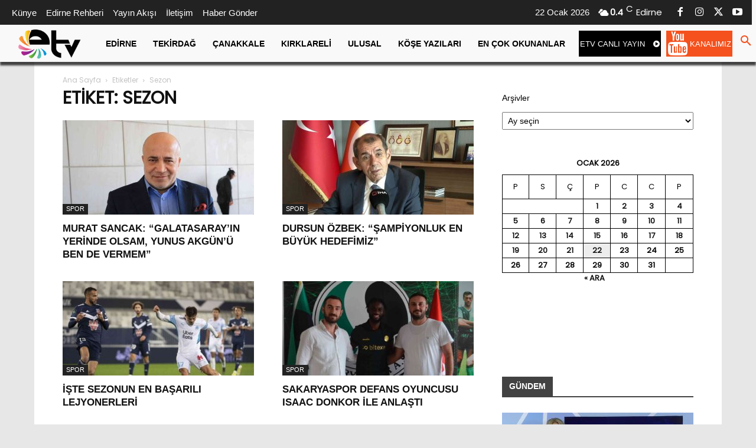

--- FILE ---
content_type: text/html; charset=utf-8
request_url: https://www.google.com/recaptcha/api2/aframe
body_size: 262
content:
<!DOCTYPE HTML><html><head><meta http-equiv="content-type" content="text/html; charset=UTF-8"></head><body><script nonce="0u1cHod_an9u8n_n0BN62Q">/** Anti-fraud and anti-abuse applications only. See google.com/recaptcha */ try{var clients={'sodar':'https://pagead2.googlesyndication.com/pagead/sodar?'};window.addEventListener("message",function(a){try{if(a.source===window.parent){var b=JSON.parse(a.data);var c=clients[b['id']];if(c){var d=document.createElement('img');d.src=c+b['params']+'&rc='+(localStorage.getItem("rc::a")?sessionStorage.getItem("rc::b"):"");window.document.body.appendChild(d);sessionStorage.setItem("rc::e",parseInt(sessionStorage.getItem("rc::e")||0)+1);localStorage.setItem("rc::h",'1769111656608');}}}catch(b){}});window.parent.postMessage("_grecaptcha_ready", "*");}catch(b){}</script></body></html>